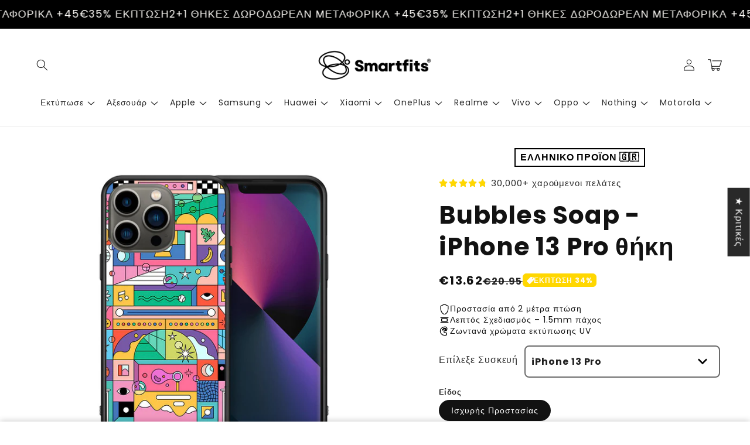

--- FILE ---
content_type: text/css
request_url: https://cdn.shopify.com/extensions/019c1c72-f8e4-7c46-bc94-cc73d9e75951/massy-wholesale-b2b-pricing-395/assets/646-53014ff1a6dd9c64.css
body_size: 5237
content:
@import url(https://fonts.googleapis.com/css2?family=Poppins:wght@400;500;600&display=swap);:root{--massy-font-family:Poppins,-apple-system,"system-ui",sans-serif;--massy-font-size-12:12px;--massy-font-size-13:13px;--massy-font-size-14:14px;--massy-font-size-15:15px;--massy-font-size-16:16px;--massy-font-size-18:18px;--massy-font-size-20:20px;--massy-font-weight-300:300;--massy-font-weight-400:400;--massy-font-weight-500:500;--massy-font-weight-600:600;--massy-font-style:normal;--massy-line-height-120:120%;--massy-line-height-150:150%;--massy-letter-spacing:normal;--massy-background:#fff;--massy-background-subdued:#f5f8fa;--massy-background-success:#d3efda;--massy-background-critical:#fee9e8;--massy-background-info:#def0fe;--massy-background-warning:#fbe5b6;--massy-background-hover:#008cff16;--massy-divider-color:#ebebeb;--massy-border-color:#ebebeb;--massy-border-color-critical:#ca2912;--massy-border-color-info:#008cff;--massy-border-color-warning:#b97502;--massy-border-color-highlight:#008cff;--massy-shadow-color-50:rgba(0,0,0,.5);--massy-shadow-color-25:rgba(0,0,0,.25);--massy-shadow-color-16:rgba(0,0,0,.16);--massy-shadow-color-8:rgba(0,0,0,.08);--massy-input-height:36px;--massy-input-border-radius:12px;--massy-tab-height:36px;--massy-tab-border-radius:12px;--massy-text-color:#181c32;--massy-text-color-subdued:#7e8299;--massy-text-color-primary:#008dff;--massy-text-color-critical:#ca2912;--massy-text-color-success:#009a51;--massy-text-color-warning:#b97502;--massy-button-color:#f5f8fa;--massy-button-color-hover:#f5f8fa;--massy-button-color-disabled:#f5f8fa;--massy-button-text-color:#5e6278;--massy-button-text-color-disabled:#5e6278;--massy-button-color-primary:#008dff;--massy-button-color-primary-hover:#008dff;--massy-button-color-primary-disabled:#cde9ff;--massy-button-text-color-primary:#fff;--massy-button-text-color-primary-disabled:#fff;--massy-icon-color:#181c32;--massy-icon-color-secondary:#4a4a4a;--massy-icon-color-primary:#008dff;--massy-icon-color-critical:#c5280c;--massy-timeslot-text-color:#5e6278;--massy-timeslot-color-selected:#008dff;--massy-timeslot-color-fully-booked:#eff2f5;--massy-timeslot-text-color-selected:#fff;--massy-timeslot-border-color:#008dff;--massy-timeslot-border-color-hover:#008dff;--massy-timeslot-border-fully-booked:#e4e6ef;--massy-timeslot-border-radius:12px;--massy-timeslot-badge-color:#00000025;--massy-timeslot-badge-color-selected:#ffffff25;--massy-date-picker-border-radius:12px;--massy-date-picker-day-border-radius:50%;--massy-date-picker-day-color-hover:#def0fe;--massy-date-picker-day-color-selected:#008dff;--massy-date-picker-day-text-color-selected:#fff;--massy-date-picker-day-text-color-disabled:#b5b5c3;--massy-date-picker-day-color-in-range:#def0fe;--massy-title-text-color:#008dff;--massy-modal-background-color:#fff;--massy-modal-overlay-color:#00000080;--massy-modal-border-radius:12px;--massy-alert-info-icon-color:#008dff;--massy-alert-info-background-color:#def0fe;--massy-alert-info-text-color:#002661;--massy-alert-warning-icon-color:#b97502;--massy-alert-warning-background-color:#fbe5b6;--massy-alert-warning-text-color:#392300;--massy-alert-critical-icon-color:#ca2912;--massy-alert-critical-background-color:#fee9e8;--massy-alert-critical-text-color:#8e1f0b;--massy-radio-form-color:#008dff;--massy-switcher-form-color:#008dff;--massy-checkbox-form-color:#008dff;--massy-form-text-color-critical:#ca2912;--massy-divider-form-color:#ebebeb}#massy-app-root{background-color:var(--massy-background);color:var(--massy-text-color)!important;font-family:var(--massy-font-family);font-size:var(--massy-font-size-13);font-style:var(--massy-font-style);font-weight:var(--massy-font-weight-400);letter-spacing:var(--massy-letter-spacing);line-height:var(--massy-line-height-150)}@keyframes massy-modal-open-anim{0%{opacity:0}to{opacity:1}}@keyframes massy-spin{0%{transform:rotate(0deg)}to{transform:rotate(1turn)}}.popup-overlay.massy-modal-overlay{animation:massy-modal-open-anim .4s ease;-webkit-animation:massy-modal-open-anim .4s ease}.popup-content.massy-modal-content{align-items:center;background-color:transparent;color:var(--massy-text-color)!important;display:flex;font-family:var(--massy-font-family);font-size:var(--massy-font-size-13);font-style:var(--massy-font-style);font-weight:var(--massy-font-weight-400);height:100%;justify-content:center;letter-spacing:var(--massy-letter-spacing);line-height:var(--massy-line-height-150);max-width:100%;opacity:1;visibility:visible;width:100%;z-index:-1}.popup-content.massy-modal-content *{box-sizing:border-box}.popup-content.massy-modal-content * img[loading]{opacity:1}.popup-content[role=tooltip]{width:unset}[role=tooltip].massy-modal-content{border-radius:5px;box-shadow:0 0 3px var(--massy-shadow-color-16);width:200px}.massy-modal-overlay{background:var(--massy-modal-overlay-color);height:100%;width:100%}[data-popup=tooltip].massy-modal-overlay{background:transparent}.massy-modal-backdrop{display:block!important;height:100%;position:absolute;width:100%;z-index:-1}.massy-modal-content-main{background-color:var(--massy-modal-background-color);border-radius:var(--massy-modal-border-radius);bottom:0;box-shadow:0 1.25rem 1.25rem -.5rem var(--massy-shadow-color-25);display:flex;flex-direction:column;left:0;margin:0 auto;max-height:calc(100vh - 3.75rem);max-width:793px;min-height:300px;min-width:400px;overflow:hidden;position:relative;right:0}.massy-modal-content-main.massy-modal-content-main-lg{min-width:793px}.massy-modal-close-button{border-radius:50%;cursor:pointer;display:flex;padding:6px;position:absolute;right:12px;top:12px;z-index:1}.massy-modal-close-button:hover{background-color:color-mix(in srgb,var(--massy-text-color) 10%,var(--massy-modal-background-color) 0)}.massy-brand-mark{box-shadow:none;margin-left:12px;margin-top:4px;outline:0}.massy-brand-mark:focus,.massy-brand-mark:focus-visible{box-shadow:none;outline:0}.massy-scrollable{--massy-scrollable-shadow-size:1.2rem;--massy-scrollable-shadow-color:var(--massy-shadow-color-25);--massy-scrollable-shadow-top:0 calc(var(--massy-scrollable-shadow-size)*-1) var(--massy-scrollable-shadow-size) var(--massy-scrollable-shadow-size) var(--massy-scrollable-shadow-color);--massy-scrollable-shadow-bottom:0 var(--massy-scrollable-shadow-size) var(--massy-scrollable-shadow-size) var(--massy-scrollable-shadow-size) var(--massy-scrollable-shadow-color);display:flex;flex-direction:column;flex-grow:1;isolation:isolate;overflow-y:auto;position:relative;scrollbar-width:thin;width:100%}.massy-scrollable.massy-scrollable-top-shadow:before{box-shadow:var(--massy-scrollable-shadow-top);content:"";display:block;height:0;left:0;pointer-events:none;position:sticky;top:0;width:100%;z-index:32}.massy-scrollable.massy-scrollable-bottom-shadow:after{bottom:0;box-shadow:var(--massy-scrollable-shadow-bottom);content:"";display:block;height:0;left:0;pointer-events:none;position:sticky;width:100%;z-index:32}.massy-inline-grid{--massy-inline-grid-grid-template-columns:initial;--massy-inline-grid-align-items:initial;--massy-inline-grid-justify-items:initial;--massy-inline-grid-row-gap:initial;--massy-inline-grid-column-gap:initial;align-items:var(--massy-inline-grid-align-items);column-gap:var(--massy-inline-grid-column-gap);display:grid;grid-template-columns:var(--massy-inline-grid-grid-template-columns);justify-items:var(--massy-inline-grid-justify-items);row-gap:var(--massy-inline-grid-row-gap);width:100%}.massy-divider{background:var(--massy-divider-color);display:block!important;height:1px;width:100%}.massy-divider.massy-divider-form{background:var(--massy-divider-form-color)}.massy-box{--massy-box-padding-block-start:initial;--massy-box-padding-block-end:initial;--massy-box-padding-inline-start:initial;--massy-box-padding-inline-end:initial;--massy-box-border-radius:initial;--massy-box-border-width:initial;--massy-box-border-color:initial;--massy-box-background:initial;--massy-box-cursor:initial;--massy-box-user-select:initial;--massy-box-max-width:initial;--massy-box-max-height:initial;--massy-box-width:initial;--massy-box-height:initial;--massy-box-display:flex;background:var(--massy-box-background);border:var(--massy-box-border-width) solid var(--massy-box-border-color);border-radius:var(--massy-box-border-radius);cursor:var(--massy-box-cursor);display:var(--massy-box-display);height:var(--massy-box-height);max-height:var(--massy-box-max-height);max-width:var(--massy-box-max-width);padding:var(--massy-box-padding-block-start) var(--massy-box-padding-inline-end) var(--massy-box-padding-block-end) var(--massy-box-padding-inline-start);user-select:var(--massy-box-user-select);width:var(--massy-box-width)}.massy-card{--massy-card-padding-block-start:initial;--massy-card-padding-block-end:initial;--massy-card-padding-inline-start:initial;--massy-card-padding-inline-end:initial;--massy-card-border-radius:initial;--massy-card-border-width:initial;--massy-card-border-color:initial;--massy-card-background:initial;--massy-card-cursor:initial;--massy-card-user-select:initial;--massy-card-max-width:initial;--massy-card-max-height:initial;--massy-card-width:initial;--massy-card-height:initial;background:var(--massy-card-background);border:var(--massy-card-border-width) solid var(--massy-card-border-color);border-radius:var(--massy-card-border-radius);box-shadow:0 0 0 0 var(--massy-shadow-color-16) inset,0 0 0 0 var(--massy-shadow-color-16) inset,0 -1px 0 0 var(--massy-shadow-color-16) inset,0 0 0 0 var(--massy-shadow-color-16) inset,0 0 0 0 var(--massy-shadow-color-8);cursor:var(--massy-card-cursor);height:var(--massy-card-height);max-height:var(--massy-card-max-height);max-width:var(--massy-card-max-width);padding:var(--massy-card-padding-block-start) var(--massy-card-padding-inline-end) var(--massy-card-padding-block-end) var(--massy-card-padding-inline-start);width:var(--massy-card-width)}.massy-card.massy-card-highlight{background:var(--massy-background-hover);border:1px solid var(--massy-border-color-highlight);box-shadow:none}.massy-text{--massy-text-text-color:initial;--massy-text-font-size:initial;--massy-text-font-weight:initial;--massy-text-line-height:initial;color:var(--massy-text-text-color);font-size:var(--massy-text-font-size);font-weight:var(--massy-text-font-weight);line-height:var(--massy-text-line-height)}.massy-button,.massy-text{font-family:var(--massy-font-family);letter-spacing:var(--massy-letter-spacing)}.massy-button{align-items:center;background-color:var(--massy-button-color);border-radius:12px;color:var(--massy-button-text-color);cursor:pointer;display:flex;font-size:var(--massy-font-size-14);font-style:var(--massy-font-style);font-weight:var(--massy-font-weight-500);gap:4px;height:36px;justify-content:center;padding:0 12px;text-align:center;user-select:none}.massy-button:hover{background-color:var(--massy-button-color-hover)}.massy-button.massy-button-disabled{background-color:var(--massy-button-color-disabled);color:var(--massy-button-text-color-disabled);pointer-events:none}.massy-button-primary{background-color:var(--massy-button-color-primary);color:var(--massy-button-text-color-primary)}.massy-button-primary:hover{background-color:var(--massy-button-color-primary-hover)}.massy-button-primary.massy-button-disabled{background-color:var(--massy-button-color-primary-disabled);color:var(--massy-button-text-color-primary-disabled);pointer-events:none}.massy-button-size-small{height:24px;padding:0 8px}.massy-button-size-medium{height:36px;padding:0 24px}.massy-button-size-large{height:40px;padding:0 24px}.massy-button-form{--massy-button-form-color:initial;--massy-button-form-text-color:initial;--massy-button-form-font-size:initial;--massy-button-form-border-radius:initial;background-color:var(--massy-button-form-color);border-radius:var(--massy-button-form-border-radius);color:var(--massy-button-form-text-color);font-size:var(--massy-button-form-font-size)}.massy-button-form:hover{--massy-button-form-color-hover:initial;background-color:var(--massy-button-form-color-hover)}.massy-icon-button{align-items:center;cursor:pointer;display:flex;justify-content:center;user-select:none}.massy-icon-button.massy-button-disabled{pointer-events:none}.massy-icon-button:hover{--massy-icon-color:var(--massy-icon-color-hover)}.massy-icon-button.massy-button-disabled{--massy-icon-color:var(--massy-icon-color-disabled)}.massy-icon-button-small{height:20px;width:20px}.massy-icon-button-medium{height:var(--massy-input-height);width:var(--massy-input-height)}.massy-select{display:flex;flex-direction:column;gap:4px;max-width:100%;width:100%}.massy-select-input{align-items:center;background-color:var(--massy-background-subdued);border-radius:var(--massy-input-border-radius);cursor:pointer;display:grid;gap:0 4px;grid-template-columns:1fr 28px;height:var(--massy-input-height);max-height:var(--massy-input-height);padding-inline-start:12px;user-select:none;width:100%}.massy-select-input.massy-select-input-form{background:transparent;border:.66px solid #8a8a8a}.massy-select-item{align-items:center;align-self:stretch;cursor:pointer;display:flex;gap:6px;padding:8px;user-select:none}.massy-select-item:hover{background:var(--massy-background-subdued)}.massy-select-item-icon{border-radius:4px;min-height:20px;min-width:20px;object-fit:cover;overflow:hidden}.massy-select-activator{cursor:pointer}.massy-select-disclosure{display:flex;flex-direction:column;gap:4px;max-width:100%;width:100%}.massy-select-disclosure-input{align-items:center;background-color:var(--Color-input-bg-surface,#fdfdfd);border:.66px solid #8a8a8a;border-radius:var(--massy-input-border-radius);cursor:pointer;display:grid;gap:4px;grid-template-columns:1fr 28px;height:var(--massy-input-height);max-height:var(--massy-input-height);max-width:100%;padding-inline-start:12px;user-select:none;width:100%}.massy-select-disclosure-list{align-items:flex-start;background-color:var(--massy-modal-background-color);border-radius:var(--massy-modal-border-radius);box-shadow:0 0 50px 0 var(--massy-shadow-color-16);color:var(--massy-text-color)!important;display:flex;flex-direction:column;font-family:var(--massy-font-family);font-size:var(--massy-font-size-13);font-style:var(--massy-font-style);font-weight:var(--massy-font-weight-400);letter-spacing:var(--massy-letter-spacing);line-height:var(--massy-line-height-150);padding:8px 0}.massy-select-disclosure-item{align-items:center;align-self:stretch;cursor:pointer;display:flex;gap:6px;padding:8px;user-select:none}.massy-select-disclosure-item:hover{background:var(--massy-background-subdued)}.massy-select-disclosure-item-icon{border-radius:4px;min-height:20px;min-width:20px;object-fit:cover;overflow:hidden}.popup-content.massy-popover-content{align-items:flex-start;background-color:var(--massy-modal-background-color);border-radius:var(--massy-modal-border-radius);box-shadow:0 0 50px 0 var(--massy-shadow-color-16);color:var(--massy-text-color)!important;display:flex;flex-direction:column;font-family:var(--massy-font-family);font-size:var(--massy-font-size-13);font-style:var(--massy-font-style);font-weight:var(--massy-font-weight-400);letter-spacing:var(--massy-letter-spacing);line-height:var(--massy-line-height-150);padding:8px 0}.popup-content.massy-popover-content>div{z-index:10000!important}.massy-tooltip,.massy-tooltip-activator{align-items:center;display:flex;justify-content:center}.massy-tooltip-activator{cursor:pointer}.massy-number-input{display:flex;flex-direction:column;gap:4px;width:100%}.massy-number-input-input{width:100%}.massy-number-input-input,.massy-number-input-input-small{align-items:center;background:var(--massy-background-subdued);border-radius:var(--massy-input-border-radius);display:grid;grid-template-columns:var(--massy-input-height) 1fr var(--massy-input-height);justify-items:center}.massy-number-input-input-small{min-width:100px;width:100px}input.massy-numner-input-value{background:none;border:none;-webkit-box-shadow:none;-moz-box-shadow:none;box-shadow:none;color:var(--massy-text-color);cursor:auto;font-family:var(--massy-font-family);font-size:var(--massy-font-size-14);letter-spacing:var(--massy-letter-spacing);outline:none;overflow:auto;padding:0;resize:none;text-align:center;width:100%}.massy-timeslot-picker{display:flex;flex-direction:column;gap:12px;height:100%;max-height:344px;max-width:100%;min-height:100%;min-width:100%;width:354px}.massy-timeslot-picker-list{display:flex;flex-grow:1;overflow-y:hidden;position:relative}.massy-timeslot-picker-list-item{align-items:center;border:1px solid var(--massy-timeslot-border-color);border-radius:var(--massy-timeslot-border-radius);color:var(--massy-timeslot-text-color);cursor:pointer;display:flex;font-family:var(--massy-font-family);font-size:var(--massy-font-size-14);font-style:var(--massy-font-style);font-weight:var(--massy-font-weight-500);gap:8px;justify-content:center;letter-spacing:var(--massy-letter-spacing);line-height:var(--massy-line-height-150);max-height:40px;min-height:40px;user-select:none}.massy-timeslot-picker-list-item:hover{border:1px solid var(--massy-timeslot-border-color-hover)}.massy-timeslot-picker-list-item-selected{background-color:var(--massy-timeslot-color-selected);color:var(--massy-timeslot-text-color-selected);pointer-events:none}.massy-timeslot-picker-list-item-fully-booked{background-color:var(--massy-timeslot-color-fully-booked);cursor:default}.massy-timeslot-picker-list-item-fully-booked,.massy-timeslot-picker-list-item-fully-booked:hover{border:1px solid var(--massy-timeslot-border-fully-booked)}.massy-timeslot-picker-badge{background-color:var(--massy-timeslot-badge-color);border-radius:8px;color:var(--massy-text-color-subdued);font-family:var(--massy-font-family);font-size:var(--massy-font-size-12);font-style:var(--massy-font-style);font-weight:var(--massy-font-weight-500);letter-spacing:var(--massy-letter-spacing);line-height:var(--massy-line-height-150);padding:2px 8px;user-select:none}.massy-timeslot-picker-list-item-selected .massy-timeslot-picker-badge{background-color:var(--massy-timeslot-badge-color-selected);color:var(--massy-button-text-color-primary)}.massy-timeslot-picker-not-available{align-items:center;display:flex;flex-direction:column;flex-grow:1;gap:4px;justify-content:center}.massy-timeslot-picker-not-available-message{font-size:var(--massy-font-size-13);font-weight:var(--massy-font-weight-500)}.massy-date-picker-not-available-help,.massy-timeslot-picker-not-available-message{font-family:var(--massy-font-family);font-style:var(--massy-font-style);letter-spacing:var(--massy-letter-spacing);line-height:var(--massy-line-height-150)}.massy-date-picker-not-available-help{color:var(--massy-text-color-subdued);font-size:var(--massy-font-size-12);font-weight:var(--massy-font-weight-400)}.massy-timeslot-picker-link{color:var(--massy-text-color-primary);cursor:pointer;font-size:var(--massy-font-size-13);font-style:var(--massy-font-style);font-weight:var(--massy-font-weight-400);line-height:var(--massy-line-height-120);text-decoration-line:underline}.massy-alert{--massy-alert-width:initial;align-items:center;border-radius:12px;display:flex;flex:1 0 0;gap:8px;padding:12px;width:var(--massy-alert-width)}.massy-alert-info{--massy-alert-icon-color:var(--massy-alert-info-icon-color);background:var(--massy-alert-info-background-color);color:var(--massy-alert-info-text-color)}.massy-alert-warning{--massy-alert-icon-color:var(--massy-alert-warning-icon-color);background:var(--massy-alert-warning-background-color);color:var(--massy-alert-warning-text-color)}.massy-alert-critical{--massy-alert-icon-color:var(--massy-alert-critical-icon-color);background:var(--massy-alert-critical-background-color);color:var(--massy-alert-critical-text-color)}.massy-alert-title{font-size:var(--massy-font-size-14);font-weight:var(--massy-font-weight-600);line-height:var(--massy-line-height-120)}.massy-alert-text,.massy-alert-title{font-family:var(--massy-font-family);font-style:var(--massy-font-style);letter-spacing:var(--massy-letter-spacing)}.massy-alert-text{font-size:var(--massy-font-size-13);font-weight:var(--massy-font-weight-300);line-height:var(--massy-line-height-150)}.massy-custom-question-container{display:flex;flex-direction:column;gap:12px;width:100%}.massy-custom-question-radio-group{display:flex;flex-direction:column;gap:6px}.massy-radio-item{align-items:center;cursor:pointer;display:flex;gap:8px}.massy-radio-item>input[type=radio]{appearance:auto;-webkit-appearance:auto;-moz-appearance:auto;display:block;height:unset;margin:0;position:unset;width:unset}.massy-custom-question-checkbox-group{display:flex;flex-direction:column;gap:6px}.massy-checkbox-item{align-items:center;cursor:pointer;display:flex;gap:8px}.massy-checkbox-item>input[type=checkbox]{appearance:auto;-webkit-appearance:auto;-moz-appearance:auto;display:block;height:14px;margin:0;min-height:14px;min-width:14px;position:unset;width:14px}.massy-checkbox-item>label,.massy-radio-item>label{font-size:var(--massy-font-size-13)!important;font-weight:var(--massy-font-weight-400)!important;margin-bottom:auto}.massy-checkbox-item>label,.massy-input-label,.massy-radio-item>label{font-family:var(--massy-font-family);font-style:var(--massy-font-style);letter-spacing:var(--massy-letter-spacing);line-height:var(--massy-line-height-150)}.massy-input-label{font-size:var(--massy-font-size-13);font-weight:var(--massy-font-weight-500)}.massy-required>.massy-input-label:after{color:var(--massy-text-color-critical);content:" *";padding-left:4px}.massy-input{display:flex;flex-direction:column;gap:4px;justify-content:flex-start;width:100%}.massy-input .massy-input-phone,.massy-input input:not([type=radio]):not([type=checkbox]),.massy-input select{background:var(--massy-background-subdued);background-position:calc(100% - 6px) 50%;background-repeat:no-repeat;background-size:24px 24px;border:none;border-radius:var(--massy-input-border-radius);box-shadow:none;color:var(--massy-text-color);font-family:var(--massy-font-family);font-size:var(--massy-font-size-13);height:var(--massy-input-height);letter-spacing:var(--massy-letter-spacing);margin:0;outline:none;padding-block:0;padding-inline:16px;width:100%}.massy-input.massy-input-form .massy-input-phone,.massy-input.massy-input-form input:not([type=radio]):not([type=checkbox]){background:transparent;border:.66px solid #8a8a8a}.massy-input input::placeholder{color:var(--massy-text-color-subdued)!important;font-size:var(--massy-font-size-13)}.massy-input select:invalid{color:var(--massy-text-color-subdued)}.massy-input input::selection{background:var(--massy-button-color-primary);box-shadow:none;color:var(--massy-button-text-color-primary);outline:none}.massy-input.massy-input-error .massy-input-phone,.massy-input.massy-input-error .massy-select-input,.massy-input.massy-input-error input,.massy-input.massy-input-error textarea{border:1px solid var(--massy-background-critical)!important}.massy-input-desc{color:var(--massy-text-color-subdued);font-family:var(--massy-font-family);font-size:var(--massy-font-size-13,13px);font-style:var(--massy-font-style);font-weight:var(--massy-font-weight-400);letter-spacing:var(--massy-letter-spacing);line-height:150%}.massy-input .massy-input-phone input,.massy-input.massy-input-error .massy-input-phone input{background:none!important;border:none!important;padding-inline:0!important}.massy-input textarea{align-items:flex-start;background:var(--massy-background-subdued);border:none;border-radius:var(--massy-input-border-radius);-webkit-box-shadow:none;-moz-box-shadow:none;box-shadow:none;color:var(--massy-text-color)!important;cursor:auto;display:flex;font-family:var(--massy-font-family);font-size:var(--massy-font-size-13);justify-content:space-between;letter-spacing:var(--massy-letter-spacing);outline:none;overflow:auto;padding:9.5px 8px 20px 16px;resize:none;width:100%}.massy-textarea{position:relative;width:100%}.massy-input-character-count{bottom:5px;position:absolute;right:20px}.massy-input.massy-input-form textarea{background:transparent;border:.66px solid #8a8a8a}.massy-input textarea::placeholder{color:var(--massy-text-color-subdued)!important;font-size:var(--massy-font-size-13)}.massy-input textarea::-webkit-scrollbar{width:24px}.massy-input textarea::-webkit-scrollbar-thumb{background:var(--massy-border-color);background-clip:padding-box;border:8px solid transparent;border-radius:11px}.massy-error-text{align-items:center;color:var(--massy-text-color-critical);display:flex;font-family:var(--massy-font-family);font-size:var(--massy-font-size-12);font-style:var(--massy-font-style);font-weight:var(--massy-font-weight-400);gap:4px;letter-spacing:var(--massy-letter-spacing);list-style:var(--massy-line-height-150)}.massy-input.massy-input-form .massy-error-text{color:var(--massy-form-text-color-critical);font-size:var(--massy-font-size-12)!important}.massy-input.massy-input-form .massy-help-text{color:var(--massy-form-help-text-color);font-size:var(--massy-font-size-12)!important}.massy-input-upload-file{align-items:center;background:transparent;border:.66px solid #8a8a8a;border-radius:var(--massy-input-border-radius);display:flex;gap:8px;padding:3.5px 12px 3.5px 6px}.massy-input-upload-file-placeholder{color:var(--massy-text-color-subdued)!important;font-size:var(--massy-font-size-13)!important}.massy-input-upload-file-text{align-items:center;color:var(--massy-text-color);display:flex;font-family:var(--massy-font-family);font-size:var(--massy-font-size-13)!important;font-style:var(--massy-font-style);font-weight:var(--massy-font-weight-400);gap:4px;letter-spacing:var(--massy-letter-spacing);list-style:var(--massy-line-height-150)}.massy-input-upload-file-button{background:var(--massy-background);border-radius:8px;box-shadow:inset 0 -1px 0 0 #b5b5b5,inset -1px 0 0 0 #e3e3e3,inset 1px 0 0 0 #e3e3e3,inset 0 1px 0 0 #e3e3e3;color:var(--massy-text-color)!important;cursor:pointer;font-size:var(--massy-font-size-12)!important;padding:0 6px}.massy-input.massy-input-error .massy-input-upload-file{border:1px solid var(--massy-background-critical)!important}.massy-help-text{align-items:center;color:var(--massy-form-help-text-color);display:flex;font-family:var(--massy-font-family);font-size:var(--massy-font-size-12);font-style:var(--massy-font-style);font-weight:var(--massy-font-weight-400);gap:4px;letter-spacing:var(--massy-letter-spacing);list-style:var(--massy-line-height-150)}.massy-ellipsis{overflow:hidden!important;text-overflow:ellipsis!important}.massy-ellipsis,.massy-nowrap{white-space:nowrap!important}.massy-tag{align-items:center;background:var(--massy-background-subdued);border-radius:6px;color:var(--massy-text-color-subdued);display:flex;font-family:var(--massy-font-family);font-size:var(--massy-font-size-12,12px);font-style:var(--massy-font-style);font-weight:var(--massy-font-weight-600);gap:4px;letter-spacing:var(--massy-letter-spacing);line-height:150%;padding:2px 6px}.massy-tag-critical{background:var(--massy-background-critical);color:var(--massy-text-color-critical)}.massy-tag-success{background:var(--massy-background-success);color:var(--massy-text-color-success)}.massy-tag-attention{background:var(--massy-background-warning);color:var(--massy-text-color-warning)}.massy-page-indicator{align-items:center;display:flex;gap:0;height:var(--massy-input-height);justify-content:center}.massy-page-indicator .massy-page-indicator-left,.massy-page-indicator-middle,.massy-page-indicator-right{align-items:center;border:1px solid var(--massy-border-color);display:flex;flex-direction:column;gap:10px;height:calc(var(--massy-input-height) - 2px);justify-content:center;padding:calc((var(--massy-input-height) - 2px)/2) calc((var(--massy-input-height) - 4px)/2);width:calc(var(--massy-input-height) - 2px)}.massy-page-indicator .massy-page-indicator-left{border-radius:12px 0 0 12px;border-right:0;cursor:pointer}.massy-page-indicator .massy-page-indicator-middle{color:var(--massy-text-color)}.massy-page-indicator .massy-page-indicator-right{border-left:0;border-radius:0 12px 12px 0;cursor:pointer}.massy-page-indicator-disable{pointer-events:none}.massy-checkbox-container{align-items:center;cursor:pointer;display:flex;gap:8px;width:100%}.massy-checkbox-container.massy-checkbox-container-disabled{pointer-events:none}.massy-checkbox-container input{display:none}.massy-checkbox-border{background-color:var(--massy-background);border:1px solid var(--massy-border-color);border-radius:4px;display:block!important;height:16px;position:relative;width:16px}.massy-checkbox{border-bottom:2px solid var(--massy-button-text-color-primary);border-left:2px solid var(--massy-button-text-color-primary);display:block;height:5px;left:4px;position:absolute;top:4px;-webkit-transform:rotate(-45deg) scale(0);transform:rotate(-45deg) scale(0);transition:transform .1s ease;width:5px}.massy-checkbox-container input[type=checkbox]:checked~.massy-checkbox-border{background-color:var(--massy-checkbox-form-color);border-color:var(--massy-checkbox-form-color)}.massy-checkbox-container input[type=checkbox]:checked~.massy-checkbox-border>.massy-checkbox{height:5px;left:3px;top:4px;-webkit-transform:rotate(-45deg) scale(1);transform:rotate(-45deg) scale(1);width:8px}.massy-checkbox-label{font-size:var(--massy-font-size-13);width:calc(100% - 30px)}.massy-radio-container{align-items:center;cursor:pointer;display:flex;gap:8px;width:100%}.massy-radio-container input{display:none}.massy-radio-border{background-color:var(--massy-background);border:1px solid var(--massy-border-color);border-radius:100%;display:block!important;height:16px;position:relative;width:16px}.massy-radio{border-radius:100%;height:16px;left:-1px;position:absolute;top:-1px;-webkit-transform:scale(0);transform:scale(0);transition:transform .1s ease;width:16px}.massy-radio.massy-radio-checked{border:4px solid var(--massy-radio-form-color);-webkit-transform:scale(1.05);transform:scale(1.05)}.massy-radio-label{font-size:var(--massy-font-size-13);width:calc(100% - 30px)}.massy-switcher-main{cursor:pointer}.massy-switcher,.massy-switcher-notinteraction{pointer-events:none}.massy-switcher{display:inline-block;height:20px;margin-top:2px;min-height:20px;min-width:25px;position:relative;width:25px}.massy-switcher-slider{background-color:#e3e3e3;border-radius:12px;cursor:pointer;height:18px;left:0;min-height:18px;min-width:30px;right:0;width:30px}.massy-switcher-slider,.massy-switcher-slider:before{bottom:0;position:absolute;top:0;-webkit-transition:.25s;transition:.25s}.massy-switcher-slider:before{background-color:#fff;border-radius:8px;content:"";height:12px;left:3px;margin-bottom:auto;margin-top:auto;width:12px}.massy-switcher input{display:none;height:0;opacity:0;width:0}.massy-switcher input:checked+.massy-switcher-slider{background-color:var(--massy-switcher-form-color)}.massy-switcher input:checked+.massy-switcher-slider,.massy-switcher input:focus+.massy-switcher-slider{box-shadow:0 .1875rem .0625rem -.0625rem rgba(26,26,26,.07)}.massy-switcher input:checked+.massy-switcher-slider:before{-webkit-transform:translateX(12px);-ms-transform:translateX(12px);transform:translateX(12px)}.massy-switcher.massy-switcher-opacity{opacity:.4}.massy-fab{position:fixed;top:auto;z-index:10000}.massy-fab.massy-fab-left{bottom:50%;left:0;right:auto}.massy-fab.massy-fab-right{bottom:50%;left:auto;right:0}.massy-fab.massy-fab-bottom-left{bottom:0;left:0;right:auto}.massy-fab.massy-fab-bottom-right{bottom:0;left:auto;right:0}.massy-fab-wrap{display:flex;position:relative}.massy-fab-wrap.massy-fab-left{align-items:center;justify-content:flex-start}.massy-fab-wrap.massy-fab-right{align-items:center;justify-content:flex-end}.massy-fab-wrap.massy-fab-bottom-left{align-items:flex-end;justify-content:flex-start}.massy-fab-wrap.massy-fab-bottom-right{align-items:flex-end;justify-content:flex-end}.massy-fab-button{align-items:center;background-color:var(--massy-fab-background-color);border-color:var(--massy-fab-border-color);border-radius:var(--massy-fab-border-radius);border-style:solid;border-width:var(--massy-fab-border-width);color:var(--massy-fab-text-color);cursor:pointer;display:flex;font-family:var(--massy-fab-font-family);font-size:var(--massy-fab-font-size);font-style:var(--massy-fab-font-style);font-weight:var(--massy-fab-font-weight);height:var(--massy-fab-height);justify-content:center;max-height:var(--massy-fab-height);max-width:var(--massy-fab-width);overflow:hidden;position:absolute;transition:all .2s ease-in;white-space:nowrap;width:var(--massy-fab-width)}.massy-fab-button.massy-fab-left,.massy-fab-button.massy-fab-right{padding:16px 8px;text-orientation:mixed;writing-mode:vertical-lr}.massy-fab-button.massy-fab-bottom-left{margin-bottom:20px;margin-left:20px;padding:12px 16px;text-orientation:mixed;writing-mode:initial}.massy-fab-button.massy-fab-bottom-right{margin-bottom:20px;margin-right:20px;padding:12px 16px;text-orientation:mixed;writing-mode:initial}.massy-fab-left.massy-fab-button-hide{transform:translateX(-100%)}.massy-fab-right.massy-fab-button-hide{transform:translateX(100%)}.massy-fab-bottom-left.massy-fab-button-hide,.massy-fab-bottom-right.massy-fab-button-hide{opacity:0;visibility:hidden}.massy-badge-info-capacity{align-items:center;background-color:#707070;border-radius:10px;color:#fff;display:flex;font-size:10px;height:13px;justify-content:center;width:13px}.massy-service-item{border:1px solid var(--massy-border-color);border-radius:12px;cursor:pointer;padding:8px 12px;user-select:none;width:100%}.massy-service-item:hover{background:var(--massy-background-hover)}.massy-service-item.massy-service-item-selected{background:var(--massy-background-hover);border-color:var(--massy-border-color-highlight)}.massy-data-table{border-radius:12px;overflow:hidden;width:100%}.massy-data-table-table{border-spacing:0;width:100%}.massy-data-table-cell{color:var(--massy-text-color)!important;font-weight:var(--massy-font-weight-400);padding:6px 4px!important;text-align:left;transition:background-color .2s ease-in-out;white-space:nowrap}.massy-data-table-cell:first-child{padding-left:8px!important;padding-right:8px!important}.massy-data-table-cell-numeric{text-align:right}.massy-data-table-cell-header{border-bottom:1px solid var(--massy-border-color);border-top:0;font-weight:var(--massy-font-weight-500)}.massy-data-table-cell-body:first-child{white-space:normal}.massy-data-table-row+.massy-data-table-row .massy-data-table-cell{border-top:1px solid var(--massy-border-color)}.massy-tabs{max-width:100%;overflow:hidden;padding:0}.massy-tabs-scroll{overflow:auto;padding:4px}.massy-tabs-wrapper{align-items:center;display:flex;gap:4px;justify-content:flex-start}.massy-tabs-tab{align-items:center;background-color:transparent;border:0;border-radius:var(--massy-tab-border-radius);color:var(--massy-button-text-color);cursor:pointer;display:inline-flex;font-weight:var(--massy-font-weight-500);height:var(--massy-tab-height);justify-content:center;outline:none;padding:4px 8px;text-align:center;text-decoration:none;white-space:nowrap}.massy-tabs-tab:hover{background-color:var(--massy-button-color-hover)}.massy-tabs-tab-active{background-color:var(--massy-button-color)}.massy-registration-form-wrapper{font-size:var(--massy-registration-form-font-size)}.massy-registration-form{background:transparent;padding:32px 0}.massy-registration-form div,.massy-registration-form input{font-family:var(--massy-form-font)!important}.massy-registration-form,.massy-registration-form div:not(.massy-form-header,.massy-form-footer,.massy-input-upload-file,.massy-select-input div,.massy-textarea div)>div{color:var(--massy-form-text-color);font-size:var(--massy-form-text-size)!important}.massy-date-picker-month{background-color:var(--massy-date-picker-background-color);border-radius:var(--massy-date-picker-border-radius);display:flex;flex-flow:column;gap:4px;max-width:100%;min-height:344px;min-width:100%;padding:12px;user-select:none;width:354px}.massy-date-picker-header{align-items:center;color:var(--massy-text-color-primary);display:grid;font-family:var(--massy-font-family);font-size:var(--massy-font-size-16);font-style:var(--massy-font-style);font-weight:var(--massy-font-weight-600);grid-template-columns:1fr 50px;letter-spacing:var(--massy-letter-spacing);line-height:var(--massy-line-height-120);padding-left:8px}.massy-date-picker-cell{align-items:center;display:flex;height:40px;justify-content:center;text-align:center;width:47px}.massy-date-picker-cell:has(.massy-date-picker-day-disabled):hover,.massy-date-picker-cell:has(.massy-date-picker-day-supplement):hover{background:none!important;border:none}.massy-date-picker-weekday{color:var(--massy-text-color-subdued);font-family:var(--massy-font-family);font-size:var(--massy-font-size-15);font-style:var(--massy-font-style);font-weight:var(--massy-font-weight-500);height:40px;letter-spacing:var(--massy-letter-spacing);line-height:var(--massy-line-height-150);width:100%}.massy-date-picker-day-supplement{pointer-events:none;visibility:hidden}.massy-date-picker-day{align-items:center;border-radius:var(--massy-date-picker-day-border-radius);cursor:pointer;display:flex;font-family:var(--massy-font-family);font-size:var(--massy-font-size-14);font-style:var(--massy-font-style);font-weight:var(--massy-font-weight-400);height:36px;justify-content:center;letter-spacing:var(--massy-letter-spacing);line-height:var(--massy-line-height-150);width:36px}.massy-date-picker-day:hover{background:var(--massy-date-picker-day-color-hover);color:var(--massy-date-picker-day-text-color)}.massy-date-picker-day-disabled{color:var(--massy-date-picker-day-text-color-disabled);pointer-events:none}.massy-date-picker-day-selected,.massy-date-picker-day-selected:hover{background:var(--massy-date-picker-day-color-selected);color:var(--massy-date-picker-day-text-color-selected)}.massy-date-picker-day-dot{border-radius:4px;display:block!important;height:6px;width:6px}.massy-date-picker-day-dot.massy-date-picker-day-dot-available{background:var(--massy-date-picker-day-color-dot-available)}.massy-date-picker-day-dot.massy-date-picker-day-dot-unavailable{background:var(--massy-date-picker-day-color-dot-unavailable)}.massy-date-picker-day-in-range{background:var(--massy-date-picker-day-color-in-range)}.massy-date-picker-body{align-items:flex-start;display:flex;flex-grow:1;position:relative}.massy-date-picker-not-available{align-items:center;display:flex;flex-direction:column;flex-grow:1;gap:4px;height:100%;justify-content:center;position:absolute;width:100%}.massy-date-picker-not-available-message{font-size:var(--massy-font-size-13);font-weight:var(--massy-font-weight-500)}.massy-date-picker-not-available-button,.massy-date-picker-not-available-message{font-family:var(--massy-font-family);font-style:var(--massy-font-style);letter-spacing:var(--massy-letter-spacing);line-height:var(--massy-line-height-150)}.massy-date-picker-not-available-button{color:var(--massy-text-color-primary);cursor:pointer;font-size:var(--massy-font-size-12);font-weight:var(--massy-font-weight-400);text-decoration:underline}.massy-date-picker-not-available-button:hover{text-decoration:none}.massy-date-picker-loading{background-color:color-mix(in srgb,var(--massy-background) 50%,var(--massy-background-subdued) 0)}.massy-date-picker-loading,.massy-date-picker-loading-silent{border-radius:var(--massy-date-picker-border-radius);display:flex;height:100%;position:absolute;width:100%}.massy-date-picker-loading-silent{background-color:transparent}.massy-loading-indicator{animation:massy-spin 1s linear infinite;border-top:3px solid var(--massy-background-subdued,#f5f8fa);border:3px solid var(--massy-background-subdued,#f5f8fa);border-radius:50%;border-top-color:var(--massy-button-color-primary,#000001);display:flex!important;height:20px!important;margin:auto;width:20px!important}[massy-container-fallback]:empty{display:none}@media screen and (max-width:770px){.massy-modal-content-main{border-radius:0;box-shadow:none;max-height:100%;max-width:100%;min-height:100%;min-width:100%}.massy-modal-content-main.massy-modal-content-main-lg{min-width:100%}.massy-input input:not([type=radio]):not([type=checkbox]),.massy-input select,.massy-input textarea,input.massy-numner-input-value{font-size:var(--massy-font-size-16)}}

--- FILE ---
content_type: text/json
request_url: https://conf.config-security.com/model
body_size: 89
content:
{"title":"recommendation AI model (keras)","structure":"release_id=0x43:71:3d:5e:7f:32:37:37:37:28:28:65:45:41:73:41:73:72:50:38:52:72:47:6d:75:36:6f:6b:25;keras;ehepz3ih890n3gec0yaqtr5x5ko6a3e7z6v8yzkulcikualk4fubz2denqttz2gqd8z81rgn","weights":"../weights/43713d5e.h5","biases":"../biases/43713d5e.h5"}